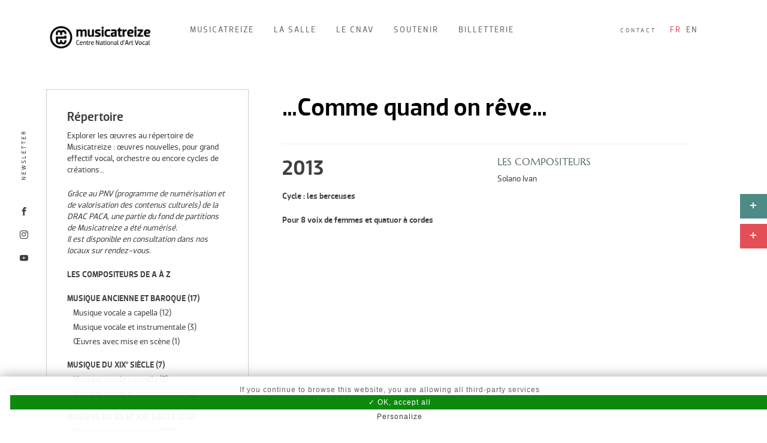

--- FILE ---
content_type: text/html; charset=UTF-8
request_url: https://www.musicatreize.org/comme-quand-on-reve/
body_size: 14523
content:
<!doctype html>
<html lang="fr-FR">
<head>
	<meta charset="UTF-8">
	<meta name="viewport" content="width=device-width, initial-scale=1">
	<link rel="profile" href="https://gmpg.org/xfn/11">
	<link href="https://www.musicatreize.org/wp-content/themes/musicatreize/css/bootstrap.min.css" rel="stylesheet">
	<meta name='robots' content='index, follow, max-image-preview:large, max-snippet:-1, max-video-preview:-1' />
<link rel="alternate" hreflang="fr" href="https://www.musicatreize.org/comme-quand-on-reve/" />
<link rel="alternate" hreflang="en" href="https://www.musicatreize.org/comme-quand-on-reve/?lang=en" />
<link rel="alternate" hreflang="x-default" href="https://www.musicatreize.org/comme-quand-on-reve/" />

	<!-- This site is optimized with the Yoast SEO plugin v21.8.1 - https://yoast.com/wordpress/plugins/seo/ -->
	<title>...Comme quand on rêve... - Musicatreize</title>
	<link rel="canonical" href="https://www.musicatreize.org/comme-quand-on-reve/" />
	<meta property="og:locale" content="fr_FR" />
	<meta property="og:type" content="article" />
	<meta property="og:title" content="...Comme quand on rêve... - Musicatreize" />
	<meta property="og:url" content="https://www.musicatreize.org/comme-quand-on-reve/" />
	<meta property="og:site_name" content="Musicatreize" />
	<meta property="article:published_time" content="2019-06-14T08:55:52+00:00" />
	<meta name="author" content="m13webmaster" />
	<meta name="twitter:card" content="summary_large_image" />
	<meta name="twitter:label1" content="Écrit par" />
	<meta name="twitter:data1" content="m13webmaster" />
	<script type="application/ld+json" class="yoast-schema-graph">{"@context":"https://schema.org","@graph":[{"@type":"Article","@id":"https://www.musicatreize.org/comme-quand-on-reve/#article","isPartOf":{"@id":"https://www.musicatreize.org/comme-quand-on-reve/"},"author":{"name":"m13webmaster","@id":"https://www.musicatreize.org/#/schema/person/a4bed30802fea6288d25c18e15fb10e8"},"headline":"&#8230;Comme quand on rêve&#8230;","datePublished":"2019-06-14T08:55:52+00:00","dateModified":"2019-06-14T08:55:52+00:00","mainEntityOfPage":{"@id":"https://www.musicatreize.org/comme-quand-on-reve/"},"wordCount":29,"publisher":{"@id":"https://www.musicatreize.org/#organization"},"keywords":["Solano"],"articleSection":["Musique du XX et XXI° siècle","Musique vocale et instrumentale","Petit effectif instrumental et de 1 à 16 voix"],"inLanguage":"fr-FR"},{"@type":"WebPage","@id":"https://www.musicatreize.org/comme-quand-on-reve/","url":"https://www.musicatreize.org/comme-quand-on-reve/","name":"...Comme quand on rêve... - Musicatreize","isPartOf":{"@id":"https://www.musicatreize.org/#website"},"datePublished":"2019-06-14T08:55:52+00:00","dateModified":"2019-06-14T08:55:52+00:00","breadcrumb":{"@id":"https://www.musicatreize.org/comme-quand-on-reve/#breadcrumb"},"inLanguage":"fr-FR","potentialAction":[{"@type":"ReadAction","target":["https://www.musicatreize.org/comme-quand-on-reve/"]}]},{"@type":"BreadcrumbList","@id":"https://www.musicatreize.org/comme-quand-on-reve/#breadcrumb","itemListElement":[{"@type":"ListItem","position":1,"name":"Accueil","item":"https://www.musicatreize.org/"},{"@type":"ListItem","position":2,"name":"Les compositeurs","item":"https://www.musicatreize.org/compositeurs/"},{"@type":"ListItem","position":3,"name":"&#8230;Comme quand on rêve&#8230;"}]},{"@type":"WebSite","@id":"https://www.musicatreize.org/#website","url":"https://www.musicatreize.org/","name":"Musicatreize","description":"Ensemble vocal dirigé par Roland Hayrabedian","publisher":{"@id":"https://www.musicatreize.org/#organization"},"potentialAction":[{"@type":"SearchAction","target":{"@type":"EntryPoint","urlTemplate":"https://www.musicatreize.org/?s={search_term_string}"},"query-input":"required name=search_term_string"}],"inLanguage":"fr-FR"},{"@type":"Organization","@id":"https://www.musicatreize.org/#organization","name":"Musicatreize","url":"https://www.musicatreize.org/","logo":{"@type":"ImageObject","inLanguage":"fr-FR","@id":"https://www.musicatreize.org/#/schema/logo/image/","url":"https://www.musicatreize.org/wp-content/uploads/2023/02/MA13.png","contentUrl":"https://www.musicatreize.org/wp-content/uploads/2023/02/MA13.png","width":8192,"height":2051,"caption":"Musicatreize"},"image":{"@id":"https://www.musicatreize.org/#/schema/logo/image/"}},{"@type":"Person","@id":"https://www.musicatreize.org/#/schema/person/a4bed30802fea6288d25c18e15fb10e8","name":"m13webmaster","image":{"@type":"ImageObject","inLanguage":"fr-FR","@id":"https://www.musicatreize.org/#/schema/person/image/","url":"https://secure.gravatar.com/avatar/6254b82e5c6be6b33ab6eee37e6b7acc?s=96&d=mm&r=g","contentUrl":"https://secure.gravatar.com/avatar/6254b82e5c6be6b33ab6eee37e6b7acc?s=96&d=mm&r=g","caption":"m13webmaster"}}]}</script>
	<!-- / Yoast SEO plugin. -->


<link rel="alternate" type="application/rss+xml" title="Musicatreize &raquo; Flux" href="https://www.musicatreize.org/feed/" />
<link rel="alternate" type="application/rss+xml" title="Musicatreize &raquo; Flux des commentaires" href="https://www.musicatreize.org/comments/feed/" />
<script type="text/javascript">
window._wpemojiSettings = {"baseUrl":"https:\/\/s.w.org\/images\/core\/emoji\/14.0.0\/72x72\/","ext":".png","svgUrl":"https:\/\/s.w.org\/images\/core\/emoji\/14.0.0\/svg\/","svgExt":".svg","source":{"concatemoji":"https:\/\/www.musicatreize.org\/wp-includes\/js\/wp-emoji-release.min.js?ver=6.2.8"}};
/*! This file is auto-generated */
!function(e,a,t){var n,r,o,i=a.createElement("canvas"),p=i.getContext&&i.getContext("2d");function s(e,t){p.clearRect(0,0,i.width,i.height),p.fillText(e,0,0);e=i.toDataURL();return p.clearRect(0,0,i.width,i.height),p.fillText(t,0,0),e===i.toDataURL()}function c(e){var t=a.createElement("script");t.src=e,t.defer=t.type="text/javascript",a.getElementsByTagName("head")[0].appendChild(t)}for(o=Array("flag","emoji"),t.supports={everything:!0,everythingExceptFlag:!0},r=0;r<o.length;r++)t.supports[o[r]]=function(e){if(p&&p.fillText)switch(p.textBaseline="top",p.font="600 32px Arial",e){case"flag":return s("\ud83c\udff3\ufe0f\u200d\u26a7\ufe0f","\ud83c\udff3\ufe0f\u200b\u26a7\ufe0f")?!1:!s("\ud83c\uddfa\ud83c\uddf3","\ud83c\uddfa\u200b\ud83c\uddf3")&&!s("\ud83c\udff4\udb40\udc67\udb40\udc62\udb40\udc65\udb40\udc6e\udb40\udc67\udb40\udc7f","\ud83c\udff4\u200b\udb40\udc67\u200b\udb40\udc62\u200b\udb40\udc65\u200b\udb40\udc6e\u200b\udb40\udc67\u200b\udb40\udc7f");case"emoji":return!s("\ud83e\udef1\ud83c\udffb\u200d\ud83e\udef2\ud83c\udfff","\ud83e\udef1\ud83c\udffb\u200b\ud83e\udef2\ud83c\udfff")}return!1}(o[r]),t.supports.everything=t.supports.everything&&t.supports[o[r]],"flag"!==o[r]&&(t.supports.everythingExceptFlag=t.supports.everythingExceptFlag&&t.supports[o[r]]);t.supports.everythingExceptFlag=t.supports.everythingExceptFlag&&!t.supports.flag,t.DOMReady=!1,t.readyCallback=function(){t.DOMReady=!0},t.supports.everything||(n=function(){t.readyCallback()},a.addEventListener?(a.addEventListener("DOMContentLoaded",n,!1),e.addEventListener("load",n,!1)):(e.attachEvent("onload",n),a.attachEvent("onreadystatechange",function(){"complete"===a.readyState&&t.readyCallback()})),(e=t.source||{}).concatemoji?c(e.concatemoji):e.wpemoji&&e.twemoji&&(c(e.twemoji),c(e.wpemoji)))}(window,document,window._wpemojiSettings);
</script>
<style type="text/css">
img.wp-smiley,
img.emoji {
	display: inline !important;
	border: none !important;
	box-shadow: none !important;
	height: 1em !important;
	width: 1em !important;
	margin: 0 0.07em !important;
	vertical-align: -0.1em !important;
	background: none !important;
	padding: 0 !important;
}
</style>
	<link rel='stylesheet' id='wp-block-library-css' href='https://www.musicatreize.org/wp-includes/css/dist/block-library/style.min.css?ver=6.2.8' type='text/css' media='all' />
<link rel='stylesheet' id='classic-theme-styles-css' href='https://www.musicatreize.org/wp-includes/css/classic-themes.min.css?ver=6.2.8' type='text/css' media='all' />
<style id='global-styles-inline-css' type='text/css'>
body{--wp--preset--color--black: #000000;--wp--preset--color--cyan-bluish-gray: #abb8c3;--wp--preset--color--white: #ffffff;--wp--preset--color--pale-pink: #f78da7;--wp--preset--color--vivid-red: #cf2e2e;--wp--preset--color--luminous-vivid-orange: #ff6900;--wp--preset--color--luminous-vivid-amber: #fcb900;--wp--preset--color--light-green-cyan: #7bdcb5;--wp--preset--color--vivid-green-cyan: #00d084;--wp--preset--color--pale-cyan-blue: #8ed1fc;--wp--preset--color--vivid-cyan-blue: #0693e3;--wp--preset--color--vivid-purple: #9b51e0;--wp--preset--gradient--vivid-cyan-blue-to-vivid-purple: linear-gradient(135deg,rgba(6,147,227,1) 0%,rgb(155,81,224) 100%);--wp--preset--gradient--light-green-cyan-to-vivid-green-cyan: linear-gradient(135deg,rgb(122,220,180) 0%,rgb(0,208,130) 100%);--wp--preset--gradient--luminous-vivid-amber-to-luminous-vivid-orange: linear-gradient(135deg,rgba(252,185,0,1) 0%,rgba(255,105,0,1) 100%);--wp--preset--gradient--luminous-vivid-orange-to-vivid-red: linear-gradient(135deg,rgba(255,105,0,1) 0%,rgb(207,46,46) 100%);--wp--preset--gradient--very-light-gray-to-cyan-bluish-gray: linear-gradient(135deg,rgb(238,238,238) 0%,rgb(169,184,195) 100%);--wp--preset--gradient--cool-to-warm-spectrum: linear-gradient(135deg,rgb(74,234,220) 0%,rgb(151,120,209) 20%,rgb(207,42,186) 40%,rgb(238,44,130) 60%,rgb(251,105,98) 80%,rgb(254,248,76) 100%);--wp--preset--gradient--blush-light-purple: linear-gradient(135deg,rgb(255,206,236) 0%,rgb(152,150,240) 100%);--wp--preset--gradient--blush-bordeaux: linear-gradient(135deg,rgb(254,205,165) 0%,rgb(254,45,45) 50%,rgb(107,0,62) 100%);--wp--preset--gradient--luminous-dusk: linear-gradient(135deg,rgb(255,203,112) 0%,rgb(199,81,192) 50%,rgb(65,88,208) 100%);--wp--preset--gradient--pale-ocean: linear-gradient(135deg,rgb(255,245,203) 0%,rgb(182,227,212) 50%,rgb(51,167,181) 100%);--wp--preset--gradient--electric-grass: linear-gradient(135deg,rgb(202,248,128) 0%,rgb(113,206,126) 100%);--wp--preset--gradient--midnight: linear-gradient(135deg,rgb(2,3,129) 0%,rgb(40,116,252) 100%);--wp--preset--duotone--dark-grayscale: url('#wp-duotone-dark-grayscale');--wp--preset--duotone--grayscale: url('#wp-duotone-grayscale');--wp--preset--duotone--purple-yellow: url('#wp-duotone-purple-yellow');--wp--preset--duotone--blue-red: url('#wp-duotone-blue-red');--wp--preset--duotone--midnight: url('#wp-duotone-midnight');--wp--preset--duotone--magenta-yellow: url('#wp-duotone-magenta-yellow');--wp--preset--duotone--purple-green: url('#wp-duotone-purple-green');--wp--preset--duotone--blue-orange: url('#wp-duotone-blue-orange');--wp--preset--font-size--small: 13px;--wp--preset--font-size--medium: 20px;--wp--preset--font-size--large: 36px;--wp--preset--font-size--x-large: 42px;--wp--preset--spacing--20: 0.44rem;--wp--preset--spacing--30: 0.67rem;--wp--preset--spacing--40: 1rem;--wp--preset--spacing--50: 1.5rem;--wp--preset--spacing--60: 2.25rem;--wp--preset--spacing--70: 3.38rem;--wp--preset--spacing--80: 5.06rem;--wp--preset--shadow--natural: 6px 6px 9px rgba(0, 0, 0, 0.2);--wp--preset--shadow--deep: 12px 12px 50px rgba(0, 0, 0, 0.4);--wp--preset--shadow--sharp: 6px 6px 0px rgba(0, 0, 0, 0.2);--wp--preset--shadow--outlined: 6px 6px 0px -3px rgba(255, 255, 255, 1), 6px 6px rgba(0, 0, 0, 1);--wp--preset--shadow--crisp: 6px 6px 0px rgba(0, 0, 0, 1);}:where(.is-layout-flex){gap: 0.5em;}body .is-layout-flow > .alignleft{float: left;margin-inline-start: 0;margin-inline-end: 2em;}body .is-layout-flow > .alignright{float: right;margin-inline-start: 2em;margin-inline-end: 0;}body .is-layout-flow > .aligncenter{margin-left: auto !important;margin-right: auto !important;}body .is-layout-constrained > .alignleft{float: left;margin-inline-start: 0;margin-inline-end: 2em;}body .is-layout-constrained > .alignright{float: right;margin-inline-start: 2em;margin-inline-end: 0;}body .is-layout-constrained > .aligncenter{margin-left: auto !important;margin-right: auto !important;}body .is-layout-constrained > :where(:not(.alignleft):not(.alignright):not(.alignfull)){max-width: var(--wp--style--global--content-size);margin-left: auto !important;margin-right: auto !important;}body .is-layout-constrained > .alignwide{max-width: var(--wp--style--global--wide-size);}body .is-layout-flex{display: flex;}body .is-layout-flex{flex-wrap: wrap;align-items: center;}body .is-layout-flex > *{margin: 0;}:where(.wp-block-columns.is-layout-flex){gap: 2em;}.has-black-color{color: var(--wp--preset--color--black) !important;}.has-cyan-bluish-gray-color{color: var(--wp--preset--color--cyan-bluish-gray) !important;}.has-white-color{color: var(--wp--preset--color--white) !important;}.has-pale-pink-color{color: var(--wp--preset--color--pale-pink) !important;}.has-vivid-red-color{color: var(--wp--preset--color--vivid-red) !important;}.has-luminous-vivid-orange-color{color: var(--wp--preset--color--luminous-vivid-orange) !important;}.has-luminous-vivid-amber-color{color: var(--wp--preset--color--luminous-vivid-amber) !important;}.has-light-green-cyan-color{color: var(--wp--preset--color--light-green-cyan) !important;}.has-vivid-green-cyan-color{color: var(--wp--preset--color--vivid-green-cyan) !important;}.has-pale-cyan-blue-color{color: var(--wp--preset--color--pale-cyan-blue) !important;}.has-vivid-cyan-blue-color{color: var(--wp--preset--color--vivid-cyan-blue) !important;}.has-vivid-purple-color{color: var(--wp--preset--color--vivid-purple) !important;}.has-black-background-color{background-color: var(--wp--preset--color--black) !important;}.has-cyan-bluish-gray-background-color{background-color: var(--wp--preset--color--cyan-bluish-gray) !important;}.has-white-background-color{background-color: var(--wp--preset--color--white) !important;}.has-pale-pink-background-color{background-color: var(--wp--preset--color--pale-pink) !important;}.has-vivid-red-background-color{background-color: var(--wp--preset--color--vivid-red) !important;}.has-luminous-vivid-orange-background-color{background-color: var(--wp--preset--color--luminous-vivid-orange) !important;}.has-luminous-vivid-amber-background-color{background-color: var(--wp--preset--color--luminous-vivid-amber) !important;}.has-light-green-cyan-background-color{background-color: var(--wp--preset--color--light-green-cyan) !important;}.has-vivid-green-cyan-background-color{background-color: var(--wp--preset--color--vivid-green-cyan) !important;}.has-pale-cyan-blue-background-color{background-color: var(--wp--preset--color--pale-cyan-blue) !important;}.has-vivid-cyan-blue-background-color{background-color: var(--wp--preset--color--vivid-cyan-blue) !important;}.has-vivid-purple-background-color{background-color: var(--wp--preset--color--vivid-purple) !important;}.has-black-border-color{border-color: var(--wp--preset--color--black) !important;}.has-cyan-bluish-gray-border-color{border-color: var(--wp--preset--color--cyan-bluish-gray) !important;}.has-white-border-color{border-color: var(--wp--preset--color--white) !important;}.has-pale-pink-border-color{border-color: var(--wp--preset--color--pale-pink) !important;}.has-vivid-red-border-color{border-color: var(--wp--preset--color--vivid-red) !important;}.has-luminous-vivid-orange-border-color{border-color: var(--wp--preset--color--luminous-vivid-orange) !important;}.has-luminous-vivid-amber-border-color{border-color: var(--wp--preset--color--luminous-vivid-amber) !important;}.has-light-green-cyan-border-color{border-color: var(--wp--preset--color--light-green-cyan) !important;}.has-vivid-green-cyan-border-color{border-color: var(--wp--preset--color--vivid-green-cyan) !important;}.has-pale-cyan-blue-border-color{border-color: var(--wp--preset--color--pale-cyan-blue) !important;}.has-vivid-cyan-blue-border-color{border-color: var(--wp--preset--color--vivid-cyan-blue) !important;}.has-vivid-purple-border-color{border-color: var(--wp--preset--color--vivid-purple) !important;}.has-vivid-cyan-blue-to-vivid-purple-gradient-background{background: var(--wp--preset--gradient--vivid-cyan-blue-to-vivid-purple) !important;}.has-light-green-cyan-to-vivid-green-cyan-gradient-background{background: var(--wp--preset--gradient--light-green-cyan-to-vivid-green-cyan) !important;}.has-luminous-vivid-amber-to-luminous-vivid-orange-gradient-background{background: var(--wp--preset--gradient--luminous-vivid-amber-to-luminous-vivid-orange) !important;}.has-luminous-vivid-orange-to-vivid-red-gradient-background{background: var(--wp--preset--gradient--luminous-vivid-orange-to-vivid-red) !important;}.has-very-light-gray-to-cyan-bluish-gray-gradient-background{background: var(--wp--preset--gradient--very-light-gray-to-cyan-bluish-gray) !important;}.has-cool-to-warm-spectrum-gradient-background{background: var(--wp--preset--gradient--cool-to-warm-spectrum) !important;}.has-blush-light-purple-gradient-background{background: var(--wp--preset--gradient--blush-light-purple) !important;}.has-blush-bordeaux-gradient-background{background: var(--wp--preset--gradient--blush-bordeaux) !important;}.has-luminous-dusk-gradient-background{background: var(--wp--preset--gradient--luminous-dusk) !important;}.has-pale-ocean-gradient-background{background: var(--wp--preset--gradient--pale-ocean) !important;}.has-electric-grass-gradient-background{background: var(--wp--preset--gradient--electric-grass) !important;}.has-midnight-gradient-background{background: var(--wp--preset--gradient--midnight) !important;}.has-small-font-size{font-size: var(--wp--preset--font-size--small) !important;}.has-medium-font-size{font-size: var(--wp--preset--font-size--medium) !important;}.has-large-font-size{font-size: var(--wp--preset--font-size--large) !important;}.has-x-large-font-size{font-size: var(--wp--preset--font-size--x-large) !important;}
.wp-block-navigation a:where(:not(.wp-element-button)){color: inherit;}
:where(.wp-block-columns.is-layout-flex){gap: 2em;}
.wp-block-pullquote{font-size: 1.5em;line-height: 1.6;}
</style>
<link rel='stylesheet' id='wpml-blocks-css' href='https://www.musicatreize.org/wp-content/plugins/sitepress-multilingual-cms/dist/css/blocks/styles.css?ver=4.6.9' type='text/css' media='all' />
<link rel='stylesheet' id='contact-form-7-css' href='https://www.musicatreize.org/wp-content/plugins/contact-form-7/includes/css/styles.css?ver=5.8.7' type='text/css' media='all' />
<link rel='stylesheet' id='fvp-frontend-css' href='https://www.musicatreize.org/wp-content/plugins/featured-video-plus/styles/frontend.css?ver=2.3.3' type='text/css' media='all' />
<link rel='stylesheet' id='wpml-menu-item-0-css' href='https://www.musicatreize.org/wp-content/plugins/sitepress-multilingual-cms/templates/language-switchers/menu-item/style.min.css?ver=1' type='text/css' media='all' />
<style id='wpml-menu-item-0-inline-css' type='text/css'>
.wpml-ls-slot-3:hover, .wpml-ls-slot-3:hover a, .wpml-ls-slot-3 a:hover{color:#e24f56;}.wpml-ls-slot-3.wpml-ls-current-language, .wpml-ls-slot-3.wpml-ls-current-language a, .wpml-ls-slot-3.wpml-ls-current-language a:visited{color:#e24f56;}
</style>
<link rel='stylesheet' id='musicatreize-style-css' href='https://www.musicatreize.org/wp-content/themes/musicatreize/style.css?ver=6.2.8' type='text/css' media='all' />
<link rel='stylesheet' id='js_composer_front-css' href='//www.musicatreize.org/wp-content/uploads/js_composer/js_composer_front_custom.css?ver=6.10.0' type='text/css' media='all' />
<link rel='stylesheet' id='dashicons-css' href='https://www.musicatreize.org/wp-includes/css/dashicons.min.css?ver=6.2.8' type='text/css' media='all' />
<link rel='stylesheet' id='acf-global-css' href='https://www.musicatreize.org/wp-content/plugins/advanced-custom-fields-pro/assets/build/css/acf-global.css?ver=6.0.7' type='text/css' media='all' />
<link rel='stylesheet' id='acf-input-css' href='https://www.musicatreize.org/wp-content/plugins/advanced-custom-fields-pro/assets/build/css/acf-input.css?ver=6.0.7' type='text/css' media='all' />
<link rel='stylesheet' id='acf-pro-input-css' href='https://www.musicatreize.org/wp-content/plugins/advanced-custom-fields-pro/assets/build/css/pro/acf-pro-input.css?ver=6.0.7' type='text/css' media='all' />
<link rel='stylesheet' id='select2-css' href='https://www.musicatreize.org/wp-content/plugins/advanced-custom-fields-pro/assets/inc/select2/4/select2.min.css?ver=4.0.13' type='text/css' media='all' />
<link rel='stylesheet' id='acf-datepicker-css' href='https://www.musicatreize.org/wp-content/plugins/advanced-custom-fields-pro/assets/inc/datepicker/jquery-ui.min.css?ver=1.11.4' type='text/css' media='all' />
<link rel='stylesheet' id='acf-timepicker-css' href='https://www.musicatreize.org/wp-content/plugins/advanced-custom-fields-pro/assets/inc/timepicker/jquery-ui-timepicker-addon.min.css?ver=1.6.1' type='text/css' media='all' />
<link rel='stylesheet' id='wp-color-picker-css' href='https://www.musicatreize.org/wp-admin/css/color-picker.min.css?ver=6.2.8' type='text/css' media='all' />
<link rel='stylesheet' id='bsf-Defaults-css' href='https://www.musicatreize.org/wp-content/uploads/smile_fonts/Defaults/Defaults.css?ver=3.19.11' type='text/css' media='all' />
<script type='text/javascript' src='https://www.musicatreize.org/wp-includes/js/jquery/jquery.min.js?ver=3.6.4' id='jquery-core-js'></script>
<script type='text/javascript' src='https://www.musicatreize.org/wp-includes/js/jquery/jquery-migrate.min.js?ver=3.4.0' id='jquery-migrate-js'></script>
<script type='text/javascript' src='https://www.musicatreize.org/wp-content/plugins/featured-video-plus/js/jquery.fitvids.min.js?ver=master-2015-08' id='jquery.fitvids-js'></script>
<script type='text/javascript' id='fvp-frontend-js-extra'>
/* <![CDATA[ */
var fvpdata = {"ajaxurl":"https:\/\/www.musicatreize.org\/wp-admin\/admin-ajax.php","nonce":"2cdb73e2da","fitvids":"1","dynamic":"","overlay":"","opacity":"0.75","color":"b","width":"640"};
/* ]]> */
</script>
<script type='text/javascript' src='https://www.musicatreize.org/wp-content/plugins/featured-video-plus/js/frontend.min.js?ver=2.3.3' id='fvp-frontend-js'></script>
<script type='text/javascript' src='https://www.musicatreize.org/wp-includes/js/jquery/ui/core.min.js?ver=1.13.2' id='jquery-ui-core-js'></script>
<script type='text/javascript' src='https://www.musicatreize.org/wp-includes/js/jquery/ui/mouse.min.js?ver=1.13.2' id='jquery-ui-mouse-js'></script>
<script type='text/javascript' src='https://www.musicatreize.org/wp-includes/js/jquery/ui/sortable.min.js?ver=1.13.2' id='jquery-ui-sortable-js'></script>
<script type='text/javascript' src='https://www.musicatreize.org/wp-includes/js/jquery/ui/resizable.min.js?ver=1.13.2' id='jquery-ui-resizable-js'></script>
<script type='text/javascript' id='acf-js-extra'>
/* <![CDATA[ */
var acfL10n = {"Are you sure?":"Confirmez-vous\u00a0?","Yes":"Oui","No":"Non","Remove":"Retirer","Cancel":"Annuler","The changes you made will be lost if you navigate away from this page":"Les modifications que vous avez effectu\u00e9es seront perdues si vous quittez cette page","Validation successful":"validation r\u00e9ussie","Validation failed":"\u00c9chec de la validation","1 field requires attention":"Un champ n\u00e9cessite votre attention","%d fields require attention":"%d champs n\u00e9cessitent votre attention","Edit field group":"Modifier le groupe de champs","Select Image":"S\u00e9lectionner une image","Edit Image":"Modifier l\u2019image","Update Image":"Mettre \u00e0 jour l\u2019image","All images":"Toutes les images","Select File":"S\u00e9lectionner un fichier","Edit File":"Modifier le fichier","Update File":"Mettre \u00e0 jour le fichier","Maximum values reached ( {max} values )":"Valeurs maximum atteintes ({max} valeurs)","Loading":"Chargement","No matches found":"Aucune correspondance trouv\u00e9e","Sorry, this browser does not support geolocation":"D\u00e9sol\u00e9, ce navigateur ne prend pas en charge la g\u00e9olocalisation","Minimum rows reached ({min} rows)":"Nombre minimal d\u2019\u00e9l\u00e9ments atteint ({min} \u00e9l\u00e9ments)","Maximum rows reached ({max} rows)":"Nombre maximal d\u2019\u00e9l\u00e9ments atteint ({max} \u00e9l\u00e9ments)","Error loading page":"Erreur de chargement de la page","layout":"disposition","layouts":"dispositions","Fields":"Champs","This field requires at least {min} {label} {identifier}":"Ce champ requiert au moins {min} {label} {identifier}","This field has a limit of {max} {label} {identifier}":"Ce champ a une limite de {max} {label} {identifier}","{available} {label} {identifier} available (max {max})":"{available} {label} {identifier} disponible (max {max})","Flexible Content requires at least 1 layout":"Le contenu flexible n\u00e9cessite au moins une disposition","Add Image to Gallery":"Ajouter l\u2019image \u00e0 la galerie","Maximum selection reached":"Nombre de s\u00e9lections maximales atteint","Select.verb":"S\u00e9lectionner","Edit.verb":"Modifier","Update.verb":"Mettre \u00e0 jour","Uploaded to this post":"T\u00e9l\u00e9vers\u00e9 sur cette publication","Expand Details":"D\u00e9plier les d\u00e9tails","Collapse Details":"Replier les d\u00e9tails","Restricted":"Limit\u00e9"};
/* ]]> */
</script>
<script type='text/javascript' src='https://www.musicatreize.org/wp-content/plugins/advanced-custom-fields-pro/assets/build/js/acf.min.js?ver=6.0.7' id='acf-js'></script>
<script type='text/javascript' src='https://www.musicatreize.org/wp-content/plugins/advanced-custom-fields-pro/assets/build/js/acf-input.min.js?ver=6.0.7' id='acf-input-js'></script>
<script type='text/javascript' src='https://www.musicatreize.org/wp-content/plugins/advanced-custom-fields-pro/assets/build/js/pro/acf-pro-input.min.js?ver=6.0.7' id='acf-pro-input-js'></script>
<script type='text/javascript' src='https://www.musicatreize.org/wp-content/plugins/advanced-custom-fields-pro/assets/inc/select2/4/select2.full.min.js?ver=4.0.13' id='select2-js'></script>
<script type='text/javascript' src='https://www.musicatreize.org/wp-includes/js/jquery/ui/datepicker.min.js?ver=1.13.2' id='jquery-ui-datepicker-js'></script>
<script type='text/javascript' id='jquery-ui-datepicker-js-after'>
jQuery(function(jQuery){jQuery.datepicker.setDefaults({"closeText":"Fermer","currentText":"Aujourd\u2019hui","monthNames":["janvier","f\u00e9vrier","mars","avril","mai","juin","juillet","ao\u00fbt","septembre","octobre","novembre","d\u00e9cembre"],"monthNamesShort":["Jan","F\u00e9v","Mar","Avr","Mai","Juin","Juil","Ao\u00fbt","Sep","Oct","Nov","D\u00e9c"],"nextText":"Suivant","prevText":"Pr\u00e9c\u00e9dent","dayNames":["dimanche","lundi","mardi","mercredi","jeudi","vendredi","samedi"],"dayNamesShort":["dim","lun","mar","mer","jeu","ven","sam"],"dayNamesMin":["D","L","M","M","J","V","S"],"dateFormat":"d MM yy","firstDay":1,"isRTL":false});});
</script>
<script type='text/javascript' src='https://www.musicatreize.org/wp-content/plugins/advanced-custom-fields-pro/assets/inc/timepicker/jquery-ui-timepicker-addon.min.js?ver=1.6.1' id='acf-timepicker-js'></script>
<script type='text/javascript' src='https://www.musicatreize.org/wp-includes/js/jquery/ui/draggable.min.js?ver=1.13.2' id='jquery-ui-draggable-js'></script>
<script type='text/javascript' src='https://www.musicatreize.org/wp-includes/js/jquery/ui/slider.min.js?ver=1.13.2' id='jquery-ui-slider-js'></script>
<script type='text/javascript' src='https://www.musicatreize.org/wp-includes/js/jquery/jquery.ui.touch-punch.js?ver=0.2.2' id='jquery-touch-punch-js'></script>
<script type='text/javascript' src='https://www.musicatreize.org/wp-admin/js/iris.min.js?ver=1.0.7' id='iris-js'></script>
<script type='text/javascript' src='https://www.musicatreize.org/wp-includes/js/dist/vendor/wp-polyfill-inert.min.js?ver=3.1.2' id='wp-polyfill-inert-js'></script>
<script type='text/javascript' src='https://www.musicatreize.org/wp-includes/js/dist/vendor/regenerator-runtime.min.js?ver=0.13.11' id='regenerator-runtime-js'></script>
<script type='text/javascript' src='https://www.musicatreize.org/wp-includes/js/dist/vendor/wp-polyfill.min.js?ver=3.15.0' id='wp-polyfill-js'></script>
<script type='text/javascript' src='https://www.musicatreize.org/wp-includes/js/dist/hooks.min.js?ver=4169d3cf8e8d95a3d6d5' id='wp-hooks-js'></script>
<script type='text/javascript' src='https://www.musicatreize.org/wp-includes/js/dist/i18n.min.js?ver=9e794f35a71bb98672ae' id='wp-i18n-js'></script>
<script type='text/javascript' id='wp-i18n-js-after'>
wp.i18n.setLocaleData( { 'text direction\u0004ltr': [ 'ltr' ] } );
wp.i18n.setLocaleData( { 'text direction\u0004ltr': [ 'ltr' ] } );
</script>
<script type='text/javascript' id='wp-color-picker-js-translations'>
( function( domain, translations ) {
	var localeData = translations.locale_data[ domain ] || translations.locale_data.messages;
	localeData[""].domain = domain;
	wp.i18n.setLocaleData( localeData, domain );
} )( "default", {"translation-revision-date":"2024-01-31 09:29:25+0000","generator":"GlotPress\/4.0.1","domain":"messages","locale_data":{"messages":{"":{"domain":"messages","plural-forms":"nplurals=2; plural=n > 1;","lang":"fr"},"Clear color":["Effacer la couleur"],"Select default color":["S\u00e9lectionner la couleur par d\u00e9faut"],"Select Color":["S\u00e9lectionner une couleur"],"Color value":["Valeur de couleur"],"Clear":["Effacer"],"Default":["Valeur par d\u00e9faut"]}},"comment":{"reference":"wp-admin\/js\/color-picker.js"}} );
</script>
<script type='text/javascript' src='https://www.musicatreize.org/wp-admin/js/color-picker.min.js?ver=6.2.8' id='wp-color-picker-js'></script>
<script type='text/javascript' src='https://www.musicatreize.org/wp-content/plugins/advanced-custom-fields-pro/assets/inc/color-picker-alpha/wp-color-picker-alpha.js?ver=3.0.0' id='acf-color-picker-alpha-js'></script>
<link rel="https://api.w.org/" href="https://www.musicatreize.org/wp-json/" /><link rel="alternate" type="application/json" href="https://www.musicatreize.org/wp-json/wp/v2/posts/1198" /><link rel="EditURI" type="application/rsd+xml" title="RSD" href="https://www.musicatreize.org/xmlrpc.php?rsd" />
<link rel="wlwmanifest" type="application/wlwmanifest+xml" href="https://www.musicatreize.org/wp-includes/wlwmanifest.xml" />
<meta name="generator" content="WordPress 6.2.8" />
<link rel='shortlink' href='https://www.musicatreize.org/?p=1198' />
<link rel="alternate" type="application/json+oembed" href="https://www.musicatreize.org/wp-json/oembed/1.0/embed?url=https%3A%2F%2Fwww.musicatreize.org%2Fcomme-quand-on-reve%2F" />
<link rel="alternate" type="text/xml+oembed" href="https://www.musicatreize.org/wp-json/oembed/1.0/embed?url=https%3A%2F%2Fwww.musicatreize.org%2Fcomme-quand-on-reve%2F&#038;format=xml" />
<meta name="generator" content="WPML ver:4.6.9 stt:1,4;" />
<meta name="generator" content="Powered by WPBakery Page Builder - drag and drop page builder for WordPress."/>
		<style type="text/css">
					.site-title,
			.site-description {
				position: absolute;
				clip: rect(1px, 1px, 1px, 1px);
			}
				</style>
		<link rel="icon" href="https://www.musicatreize.org/wp-content/uploads/2022/12/cropped-cropped-Logo-musicatreize-02-1-32x32.jpg" sizes="32x32" />
<link rel="icon" href="https://www.musicatreize.org/wp-content/uploads/2022/12/cropped-cropped-Logo-musicatreize-02-1-192x192.jpg" sizes="192x192" />
<link rel="apple-touch-icon" href="https://www.musicatreize.org/wp-content/uploads/2022/12/cropped-cropped-Logo-musicatreize-02-1-180x180.jpg" />
<meta name="msapplication-TileImage" content="https://www.musicatreize.org/wp-content/uploads/2022/12/cropped-cropped-Logo-musicatreize-02-1-270x270.jpg" />
<noscript><style> .wpb_animate_when_almost_visible { opacity: 1; }</style></noscript>	<script type="text/javascript" src="/tarteaucitron/tarteaucitron.js"></script>

        <script type="text/javascript">
        tarteaucitron.init({
    	  "privacyUrl": "", /* Privacy policy url */

    	  "hashtag": "#tarteaucitron", /* Open the panel with this hashtag */
    	  "cookieName": "tartaucitron", /* Cookie name */
    
    	  "orientation": "bottom", /* Banner position (top - bottom) */
    	  "showAlertSmall": false, /* Show the small banner on bottom right */
    	  "cookieslist": true, /* Show the cookie list */

    	  "adblocker": false, /* Show a Warning if an adblocker is detected */
    	  "AcceptAllCta" : true, /* Show the accept all button when highPrivacy on */
    	  "highPrivacy": false, /* Disable auto consent */
    	  "handleBrowserDNTRequest": false, /* If Do Not Track == 1, disallow all */

    	  "removeCredit": true, /* Remove credit link */
    	  "moreInfoLink": true, /* Show more info link */
    	  "useExternalCss": false, /* If false, the tarteaucitron.css file will be loaded */

    	  //"cookieDomain": ".my-multisite-domaine.fr", /* Shared cookie for multisite */
                          
    	  "readmoreLink": "/cookiespolicy" /* Change the default readmore link */
        });
        </script>
</head>

<body class="post-template-default single single-post postid-1198 single-format-standard wp-custom-logo wpb-js-composer js-comp-ver-6.10.0 vc_responsive">
<div id="page" class="site">
	<a class="skip-link screen-reader-text" href="#content">Skip to content</a>

	<header id="masthead" class="site-header">
		<div id="menu-mobile">
			<div class="menu-menu-principal-container"><ul id="mobile-menu" class="menu"><li id="menu-item-1070" class="menu1 menu-item menu-item-type-post_type menu-item-object-page menu-item-has-children menu-item-1070"><a href="https://www.musicatreize.org/l-ensemble/presentation-musicatreize/">Musicatreize</a>
<ul class="sub-menu">
	<li id="menu-item-70" class="menu-item menu-item-type-post_type menu-item-object-page menu-item-70"><a href="https://www.musicatreize.org/l-ensemble/agenda/">Agenda</a></li>
	<li id="menu-item-71" class="menu-item menu-item-type-post_type menu-item-object-page menu-item-71"><a href="https://www.musicatreize.org/l-ensemble/presentation-musicatreize/">L&rsquo;Ensemble</a></li>
	<li id="menu-item-355" class="menu-item menu-item-type-post_type menu-item-object-page menu-item-355"><a href="https://www.musicatreize.org/l-ensemble/roland-hayrabedian/">Roland Hayrabedian</a></li>
	<li id="menu-item-94" class="menu-item menu-item-type-post_type menu-item-object-page current_page_parent menu-item-94"><a href="https://www.musicatreize.org/compositeurs/">Les compositeurs</a></li>
	<li id="menu-item-93" class="menu-item menu-item-type-post_type menu-item-object-page menu-item-93"><a href="https://www.musicatreize.org/ressources/discographie/">Discographie</a></li>
</ul>
</li>
<li id="menu-item-1071" class="menu2 menu-item menu-item-type-post_type menu-item-object-page menu-item-has-children menu-item-1071"><a href="https://www.musicatreize.org/la-salle/presentation-salle/">La salle</a>
<ul class="sub-menu">
	<li id="menu-item-92" class="menu-item menu-item-type-post_type menu-item-object-page menu-item-92"><a href="https://www.musicatreize.org/la-salle/presentation-salle/">Présentation</a></li>
	<li id="menu-item-90" class="menu-item menu-item-type-post_type menu-item-object-page menu-item-90"><a href="https://www.musicatreize.org/la-salle/location/">Location</a></li>
</ul>
</li>
<li id="menu-item-2100" class="menu3 menu-item menu-item-type-post_type menu-item-object-page menu-item-has-children menu-item-2100"><a href="https://www.musicatreize.org/transmissions/cnav/">Le CNAV</a>
<ul class="sub-menu">
	<li id="menu-item-3736" class="menu-item menu-item-type-post_type menu-item-object-page menu-item-3736"><a href="https://www.musicatreize.org/transmissions/cnav/">Présentation</a></li>
	<li id="menu-item-3735" class="menu-item menu-item-type-post_type menu-item-object-page menu-item-3735"><a href="https://www.musicatreize.org/transmissions/formations-stages-masterclasses/">Événements</a></li>
	<li id="menu-item-22336" class="menu-item menu-item-type-custom menu-item-object-custom menu-item-22336"><a href="https://www.musicatreize.org/choeurs/">Chœurs de la Région Sud</a></li>
	<li id="menu-item-14870" class="menu-item menu-item-type-custom menu-item-object-custom menu-item-14870"><a href="https://www.musicatreize.org/jardin/chanter-au-quotidien/">Chanter au quotidien</a></li>
	<li id="menu-item-15442" class="menu-item menu-item-type-custom menu-item-object-custom menu-item-15442"><a href="https://www.musicatreize.org/jardin/choeur-des-jeunes/">Chœur des jeunes</a></li>
	<li id="menu-item-15923" class="menu-item menu-item-type-custom menu-item-object-custom menu-item-15923"><a href="https://www.musicatreize.org/chants-libres/">Chants libres</a></li>
	<li id="menu-item-14922" class="menu-item menu-item-type-custom menu-item-object-custom menu-item-14922"><a href="https://www.musicatreize.org/la-rentree-des-choeurs/">Rentrée des chœurs</a></li>
</ul>
</li>
<li id="menu-item-21274" class="menu-item menu-item-type-post_type menu-item-object-page menu-item-21274"><a href="https://www.musicatreize.org/mecenat/">Soutenir</a></li>
<li id="menu-item-21288" class="menu-item menu-item-type-custom menu-item-object-custom menu-item-21288"><a href="https://musicatreize-billetterie.mapado.com/">Billetterie</a></li>
</ul></div>		</div>
		<div class="site-branding">
			<a href="https://www.musicatreize.org/" class="custom-logo-link" rel="home"><img width="8192" height="2051" src="https://www.musicatreize.org/wp-content/uploads/2023/02/MA13.png" class="custom-logo" alt="Musicatreize" decoding="async" srcset="https://www.musicatreize.org/wp-content/uploads/2023/02/MA13.png 8192w, https://www.musicatreize.org/wp-content/uploads/2023/02/MA13-300x75.png 300w, https://www.musicatreize.org/wp-content/uploads/2023/02/MA13-1024x256.png 1024w, https://www.musicatreize.org/wp-content/uploads/2023/02/MA13-768x192.png 768w, https://www.musicatreize.org/wp-content/uploads/2023/02/MA13-1536x385.png 1536w, https://www.musicatreize.org/wp-content/uploads/2023/02/MA13-2048x513.png 2048w" sizes="(max-width: 8192px) 100vw, 8192px" /></a>				<p class="site-title"><a href="https://www.musicatreize.org/" rel="home">Musicatreize</a></p>
								<p class="site-description">Ensemble vocal dirigé par Roland Hayrabedian</p>
					</div><!-- .site-branding -->
		<nav id="mobile-navigation" class="mobile-navigation" role="navigation">
				<button id="nav-toggle" class="menu-toggle"><span></span></button>
			</nav><!-- #site-navigation -->
		<nav id="site-navigation" class="main-navigation">
			
			<div class="menu-menu-principal-container"><ul id="primary-menu" class="menu"><li class="menu1 menu-item menu-item-type-post_type menu-item-object-page menu-item-has-children menu-item-1070"><a href="https://www.musicatreize.org/l-ensemble/presentation-musicatreize/">Musicatreize</a>
<ul class="sub-menu">
	<li class="menu-item menu-item-type-post_type menu-item-object-page menu-item-70"><a href="https://www.musicatreize.org/l-ensemble/agenda/">Agenda</a></li>
	<li class="menu-item menu-item-type-post_type menu-item-object-page menu-item-71"><a href="https://www.musicatreize.org/l-ensemble/presentation-musicatreize/">L&rsquo;Ensemble</a></li>
	<li class="menu-item menu-item-type-post_type menu-item-object-page menu-item-355"><a href="https://www.musicatreize.org/l-ensemble/roland-hayrabedian/">Roland Hayrabedian</a></li>
	<li class="menu-item menu-item-type-post_type menu-item-object-page current_page_parent menu-item-94"><a href="https://www.musicatreize.org/compositeurs/">Les compositeurs</a></li>
	<li class="menu-item menu-item-type-post_type menu-item-object-page menu-item-93"><a href="https://www.musicatreize.org/ressources/discographie/">Discographie</a></li>
</ul>
</li>
<li class="menu2 menu-item menu-item-type-post_type menu-item-object-page menu-item-has-children menu-item-1071"><a href="https://www.musicatreize.org/la-salle/presentation-salle/">La salle</a>
<ul class="sub-menu">
	<li class="menu-item menu-item-type-post_type menu-item-object-page menu-item-92"><a href="https://www.musicatreize.org/la-salle/presentation-salle/">Présentation</a></li>
	<li class="menu-item menu-item-type-post_type menu-item-object-page menu-item-90"><a href="https://www.musicatreize.org/la-salle/location/">Location</a></li>
</ul>
</li>
<li class="menu3 menu-item menu-item-type-post_type menu-item-object-page menu-item-has-children menu-item-2100"><a href="https://www.musicatreize.org/transmissions/cnav/">Le CNAV</a>
<ul class="sub-menu">
	<li class="menu-item menu-item-type-post_type menu-item-object-page menu-item-3736"><a href="https://www.musicatreize.org/transmissions/cnav/">Présentation</a></li>
	<li class="menu-item menu-item-type-post_type menu-item-object-page menu-item-3735"><a href="https://www.musicatreize.org/transmissions/formations-stages-masterclasses/">Événements</a></li>
	<li class="menu-item menu-item-type-custom menu-item-object-custom menu-item-22336"><a href="https://www.musicatreize.org/choeurs/">Chœurs de la Région Sud</a></li>
	<li class="menu-item menu-item-type-custom menu-item-object-custom menu-item-14870"><a href="https://www.musicatreize.org/jardin/chanter-au-quotidien/">Chanter au quotidien</a></li>
	<li class="menu-item menu-item-type-custom menu-item-object-custom menu-item-15442"><a href="https://www.musicatreize.org/jardin/choeur-des-jeunes/">Chœur des jeunes</a></li>
	<li class="menu-item menu-item-type-custom menu-item-object-custom menu-item-15923"><a href="https://www.musicatreize.org/chants-libres/">Chants libres</a></li>
	<li class="menu-item menu-item-type-custom menu-item-object-custom menu-item-14922"><a href="https://www.musicatreize.org/la-rentree-des-choeurs/">Rentrée des chœurs</a></li>
</ul>
</li>
<li class="menu-item menu-item-type-post_type menu-item-object-page menu-item-21274"><a href="https://www.musicatreize.org/mecenat/">Soutenir</a></li>
<li class="menu-item menu-item-type-custom menu-item-object-custom menu-item-21288"><a href="https://musicatreize-billetterie.mapado.com/">Billetterie</a></li>
</ul></div>		</nav><!-- #site-navigation -->
		<nav id="top-navigation" class="main-navigation">
			<div class="menu-menu-secondaire-container"><ul id="secondary-menu" class="menu"><li id="menu-item-32" class="txt-xsmall letter-spacing-3 hoverlink menu-item menu-item-type-post_type menu-item-object-page menu-item-32"><a href="https://www.musicatreize.org/contact/">Contact</a></li>
<li id="menu-item-wpml-ls-3-fr" class="menu-item wpml-ls-slot-3 wpml-ls-item wpml-ls-item-fr wpml-ls-current-language wpml-ls-menu-item wpml-ls-first-item menu-item-type-wpml_ls_menu_item menu-item-object-wpml_ls_menu_item menu-item-wpml-ls-3-fr"><a title="FR" href="https://www.musicatreize.org/comme-quand-on-reve/"><span class="wpml-ls-display">FR</span></a></li>
<li id="menu-item-wpml-ls-3-en" class="menu-item wpml-ls-slot-3 wpml-ls-item wpml-ls-item-en wpml-ls-menu-item wpml-ls-last-item menu-item-type-wpml_ls_menu_item menu-item-object-wpml_ls_menu_item menu-item-wpml-ls-3-en"><a title="EN" href="https://www.musicatreize.org/comme-quand-on-reve/?lang=en"><span class="wpml-ls-display">EN</span></a></li>
</ul></div>		</nav><!-- #top-navigation -->
	</header><!-- #masthead -->
	<div id="bloc-links-navigation">
		<nav id="links-navigation" class="">
			<div class="menu-links-menu-container"><ul id="links-menu" class="menu"><li id="menu-item-42" class="txt-xsmall txt-uppercase letter-spacing-3 txt-vertical hoverlink menu-item menu-item-type-post_type menu-item-object-page menu-item-42"><a href="https://www.musicatreize.org/newsletter/">Newsletter</a></li>
</ul></div>		</nav><!-- #links-navigation -->
		<ul class="social-links">
                        
            <li class="social-facebook">
              
                  <a href="https://www.facebook.com/musicatreize.ensemble" class="icon-facebook" target="_blank"></a>
                
            </li>
                       
                                  <li class="social-instagram">
              
                  <a href="https://www.instagram.com/musicatreize_cnav/" class="icon-instagram" target="_blank"></a>
                
            </li>
                       
                                 
			                        <li class="social-youtube">
              
                  <a href="https://www.youtube.com/channel/UCSIJjV9WtmfbmasWB2H7C0w" class="icon-youtube" target="_blank"></a>
                
            </li>
                       
        </ul>
	</div>
	<div id="bloc-soutien-navigation">
		<nav id="soutien-navigation" class="">
			<div class="menu-soutenez-nous-container"><ul id="soutien-menu" class="menu"><li id="menu-item-1451" class="menu-item menu-item-type-post_type menu-item-object-page menu-item-1451"><a href="https://www.musicatreize.org/mecenat/">Soutenez-nous !</a></li>
</ul></div>		</nav><!-- #links-navigation -->
	</div>

	<div id="bloc-espacepro-navigation">
		<nav id="espacepro-navigation" class="">
			<div class="menu-espace-pro-container"><ul id="espacepro-menu" class="menu"><li id="menu-item-1542" class="menu-item menu-item-type-post_type menu-item-object-page menu-item-1542"><a href="https://www.musicatreize.org/espace-pro/">Médias</a></li>
</ul></div>		</nav><!-- #links-navigation -->
	</div>

	<div id="content" class="site-content">

	<div id="primary" class="content-area">
		<main id="main" class="site-main">

		
<article id="post-1198" class="post-1198 post type-post status-publish format-standard hentry category-musique-du-xx-et-xxi-siecle category-musique-vocale-et-instrumentale category-petit-effectif-instrumental-et-de-1-a-16-voix tag-solano">
	<header class="page-header">
		<h1 class="page-title">&#8230;Comme quand on rêve&#8230;</h1>	</header><!-- .entry-header -->

	
	<div class="entry-content">
		<div class="content-compositeur">
			<div class="archive-description">
			<section class="wpb-content-wrapper"><div class="vc_row wpb_row vc_row-fluid"><div class="wpb_column vc_column_container vc_col-sm-12"><div class="vc_column-inner"><div class="wpb_wrapper">
	<div class="wpb_text_column wpb_content_element " >
		<div class="wpb_wrapper">
			<h2 class="m13-title1"><span class="pinky">2013</span></h2>
<div class="txt">
<p><strong>Cycle : les berceuses</strong></p>
<p><strong>Pour 8 voix de femmes et quatuor à cordes</strong></p>
</div>

		</div>
	</div>
</div></div></div></div>
</section>			</div>
			<div class="compositeurs">
				<div class="compositeur">
				<h2 class='txt-medium txt-color3 txt-uppercase txt-typo3'>Les compositeurs</h2>
					<ul>
				<li><a href=https://www.musicatreize.org/tag/solano/ title=Solano class=solano>Solano Ivan</a></li>					</ul>
				</div>
			</div>
		</div>
			</div><!-- .entry-content -->

	
</article><!-- #post-1198 -->

		</main><!-- #main -->
	</div><!-- #primary -->


<aside id="secondary" class="widget-area">
	<section id="text-3" class="widget widget_text"><h2 class="widget-title">Le répertoire</h2>			<div class="textwidget"><h2><strong>Répertoire</strong></h2>
<p>Explorer les œuvres au répertoire de Musicatreize : œuvres nouvelles, pour grand effectif vocal, orchestre ou encore cycles de créations&#8230;</p>
<p><em>Grâce au PNV (programme de numérisation et de valorisation des contenus culturels) de la DRAC PACA, une partie du fond de partitions de Musicatreize a été numérisé.<br />
</em><em>Il est disponible en consultation dans nos locaux sur rendez-vous.</em></p>
</div>
		</section><section id="nav_menu-2" class="widget widget_nav_menu"><div class="menu-menu-widget-container"><ul id="menu-menu-widget" class="menu"><li id="menu-item-459" class="menu-item menu-item-type-post_type menu-item-object-page current_page_parent menu-item-459"><a href="https://www.musicatreize.org/compositeurs/">Les compositeurs de A à Z</a></li>
</ul></div></section><section id="categories-2" class="widget widget_categories"><h2 class="widget-title">Categories</h2>
			<ul>
					<li class="cat-item cat-item-40"><a href="https://www.musicatreize.org/category/musique-ancienne-et-baroque/">Musique ancienne et baroque</a> (17)
<ul class='children'>
	<li class="cat-item cat-item-41"><a href="https://www.musicatreize.org/category/musique-ancienne-et-baroque/musique-vocale-a-capella-musique-vocale-a-capella-musique-du-xix-siecle/">Musique vocale a capella</a> (12)
</li>
	<li class="cat-item cat-item-42"><a href="https://www.musicatreize.org/category/musique-ancienne-et-baroque/musique-vocale-et-instrumentale-musique-ancienne-et-baroque/">Musique vocale et instrumentale</a> (3)
</li>
	<li class="cat-item cat-item-44"><a href="https://www.musicatreize.org/category/musique-ancienne-et-baroque/oeuvres-avec-mise-en-scene-musique-ancienne-et-baroque/">Œuvres avec mise en scène</a> (1)
</li>
</ul>
</li>
	<li class="cat-item cat-item-35"><a href="https://www.musicatreize.org/category/musique-du-xix-siecle/">Musique du XIX° siècle</a> (7)
<ul class='children'>
	<li class="cat-item cat-item-36"><a href="https://www.musicatreize.org/category/musique-du-xix-siecle/musique-vocale-a-capella-musique-du-xix-siecle/">Musique vocale a capella</a> (5)
</li>
	<li class="cat-item cat-item-37"><a href="https://www.musicatreize.org/category/musique-du-xix-siecle/musique-vocale-et-instrumentale-musique-du-xix-siecle/">Musique vocale et instrumentale</a> (2)
</li>
</ul>
</li>
	<li class="cat-item cat-item-22"><a href="https://www.musicatreize.org/category/musique-du-xx-et-xxi-siecle/">Musique du XX et XXI° siècle</a> (270)
<ul class='children'>
	<li class="cat-item cat-item-23"><a href="https://www.musicatreize.org/category/musique-du-xx-et-xxi-siecle/musique-vocale-a-capella/">Musique vocale a capella</a> (130)
	<ul class='children'>
	<li class="cat-item cat-item-25"><a href="https://www.musicatreize.org/category/musique-du-xx-et-xxi-siecle/musique-vocale-a-capella/12-chanteurs/">12 chanteurs</a> (73)
</li>
	<li class="cat-item cat-item-26"><a href="https://www.musicatreize.org/category/musique-du-xx-et-xxi-siecle/musique-vocale-a-capella/16-chanteurs-au-minimum/">16 chanteurs au minimum</a> (40)
</li>
	<li class="cat-item cat-item-24"><a href="https://www.musicatreize.org/category/musique-du-xx-et-xxi-siecle/musique-vocale-a-capella/de-1-a-12-chanteurs/">de 1 à 12 chanteurs</a> (15)
</li>
	</ul>
</li>
	<li class="cat-item cat-item-27"><a href="https://www.musicatreize.org/category/musique-du-xx-et-xxi-siecle/musique-vocale-et-instrumentale/">Musique vocale et instrumentale</a> (118)
	<ul class='children'>
	<li class="cat-item cat-item-29"><a href="https://www.musicatreize.org/category/musique-du-xx-et-xxi-siecle/musique-vocale-et-instrumentale/grand-ensemble-instrumental-et-ou-grand-effectif-vocal-et-instrumental/">Grand ensemble instrumental et/ou grand effectif vocal et instrumental</a> (34)
</li>
	<li class="cat-item cat-item-28"><a href="https://www.musicatreize.org/category/musique-du-xx-et-xxi-siecle/musique-vocale-et-instrumentale/petit-effectif-instrumental-et-de-1-a-16-voix/">Petit effectif instrumental et de 1 à 16 voix</a> (76)
</li>
	</ul>
</li>
	<li class="cat-item cat-item-31"><a href="https://www.musicatreize.org/category/musique-du-xx-et-xxi-siecle/oeuvres-avec-mise-en-scene/">Œuvres avec mise en scène</a> (13)
	<ul class='children'>
	<li class="cat-item cat-item-34"><a href="https://www.musicatreize.org/category/musique-du-xx-et-xxi-siecle/oeuvres-avec-mise-en-scene/les-7-contes-de-musicatreize/">Les 7 Contes de Musicatreize</a> (7)
</li>
	<li class="cat-item cat-item-32"><a href="https://www.musicatreize.org/category/musique-du-xx-et-xxi-siecle/oeuvres-avec-mise-en-scene/opera/">Opéra</a> (2)
</li>
	<li class="cat-item cat-item-33"><a href="https://www.musicatreize.org/category/musique-du-xx-et-xxi-siecle/oeuvres-avec-mise-en-scene/theatre-musical/">Théâtre musical</a> (11)
</li>
	</ul>
</li>
	<li class="cat-item cat-item-30"><a href="https://www.musicatreize.org/category/musique-du-xx-et-xxi-siecle/oeuvres-instrumentales/">Œuvres instrumentales</a> (10)
</li>
</ul>
</li>
	<li class="cat-item cat-item-1"><a href="https://www.musicatreize.org/category/non-classifiee/">Non classifié(e)</a> (2)
</li>
			</ul>

			</section><section id="block-2" class="widget widget_block widget_text">
<p>dsd</p>
</section></aside><!-- #secondary -->

	</div><!-- #content -->

	<footer id="colophon" class="site-footer txt-color2">
		<div class="row">
			<div class="col-md-6 col-sm-6 mt-30">
				<img width="640" height="562" src="https://www.musicatreize.org/wp-content/uploads/2024/03/Carte-M13-web2.png" class="attachment-large size-large" alt="Carte de Marseille autour de Musicatreize" decoding="async" loading="lazy" srcset="https://www.musicatreize.org/wp-content/uploads/2024/03/Carte-M13-web2.png 907w, https://www.musicatreize.org/wp-content/uploads/2024/03/Carte-M13-web2-300x263.png 300w, https://www.musicatreize.org/wp-content/uploads/2024/03/Carte-M13-web2-768x674.png 768w" sizes="(max-width: 640px) 100vw, 640px" />			</div>
			<div class="col-md-3 col-sm-6 mt-30">
				<h4 class="txt-normal"><p><span class="txt-underline txt-uppercase txt-color1"><a href="https://www.musicatreize.org/espace-pro/">Espace Pro</a></span></p>
<p>ACCÈS/PLAN</p>
</h4>
				<ul class="txt-small no-list-marge no-list-style">
					 <li class="metro"><p><strong>M1</strong> Vieux Port ou Estrangin-Préfecture</p>
</li> 					 <li class="bus"><p>Arrêt Vieux Port &#8211; cours Jean-Ballard <strong>(lignes 41, 55, 57, 60, 81)</strong><br />
Arrêt Breteuil &#8211; Puget <strong>(Lignes 57, 60, 81)</strong></p>
</li> 					 <li class="tramway"><p><strong>T3</strong> arrêt Place de Rome ou Rome-Davso</p>
</li> 					 <li class="velo"><p><strong>Stations 1213</strong> (Grignan-Marcel Paul) &amp; <strong>1216</strong> (Sainte-Lulli)</p>
</li> 					 <li class="parking"><p>Stationnement voiture : parking Monthyon</p>
</li> 				</ul>
			</div>
			<div class="col-md-3 mt-30">
				<h4>Ensemble Musicatreize<br />
+ Salle Musicatreize</h4>
				<p>53, rue Grignan<br />
13006 Marseille<br/>
				<span class="txt-strong txt-medium">T</span> +33 (0)4 91 00 91 31<br/>
				musicatreize@musicatreize.org</p>
				<img width="200" height="44" src="https://www.musicatreize.org/wp-content/uploads/2022/12/Logo-musicatreize-02.jpg" class="attachment-200x200 size-200x200" alt="" decoding="async" loading="lazy" srcset="https://www.musicatreize.org/wp-content/uploads/2022/12/Logo-musicatreize-02.jpg 1050w, https://www.musicatreize.org/wp-content/uploads/2022/12/Logo-musicatreize-02-300x66.jpg 300w, https://www.musicatreize.org/wp-content/uploads/2022/12/Logo-musicatreize-02-1024x224.jpg 1024w, https://www.musicatreize.org/wp-content/uploads/2022/12/Logo-musicatreize-02-768x168.jpg 768w" sizes="(max-width: 200px) 100vw, 200px" />			</div>
		</div>
		<div id="bloc-links-navigation-footer">
			<nav id="links-navigation" class="">
				<div class="menu-links-menu-container"><ul id="links-menu" class="menu"><li class="txt-xsmall txt-uppercase letter-spacing-3 txt-vertical hoverlink menu-item menu-item-type-post_type menu-item-object-page menu-item-42"><a href="https://www.musicatreize.org/newsletter/">Newsletter</a></li>
</ul></div>			</nav><!-- #links-navigation -->
			<ul class="social-links">
	          	              
	            <li class="social-facebook">
	              
	                  <a href="https://www.facebook.com/musicatreize.ensemble" class="icon-facebook"></a>
	                
	            </li>
	            	           
	          	            	            <li class="social-instagram">
	              
	                  <a href="https://www.instagram.com/musicatreize_cnav/" class="icon-instagram"></a>
	                
	            </li>
	            	           
	          	            	            <li class="social-linkedin">
	              
	                  <a href="https://www.linkedin.com/company/musicatreize/" class="icon-linkedin2"></a>
	                
	            </li>
	            	           
	        </ul>
		</div>
		<div class="mt-30 txt-center">
				            <p>copyright 2019 Musicatreize &#8211; <a href="https://www.musicatreize.org/mentions-legales/">Mentions légales</a> | <a href="https://www.musicatreize.org/partenaires/">Partenaires</a></p>
<p><a href="https://www.linkedin.com/company/musicatreize/" target="_blank" rel="noopener">LinkedIn</a> | <a href="https://www.instagram.com/musicatreize_cnav/" target="_blank" rel="noopener">Instagram</a> | <a href="https://www.facebook.com/musicatreize.ensemble" target="_blank" rel="noopener">Facebook</a> | <a href="https://www.musicatreize.org/newsletter/" target="_blank" rel="noopener">Newsletter</a></p>
	           
		</div>
	</footer><!-- #colophon -->
	<div class="soundcloud-widget">
			</div>
</div><!-- #page -->

<script type='text/javascript' src='https://www.musicatreize.org/wp-content/themes/musicatreize/js/main-function.js?ver=1.0' id='musica13_fonction-js'></script>
<script type='text/javascript' src='https://www.musicatreize.org/wp-content/themes/musicatreize/js/lazyload.js?ver=1.0' id='musica13_lazyload-js'></script>
<script type='text/javascript' src='https://www.musicatreize.org/wp-content/themes/musicatreize/js/isotope.pkgd.min.js?ver=1.0' id='musica13_isotope-js'></script>
<script type='text/javascript' src='https://www.musicatreize.org/wp-content/themes/musicatreize/js/jquery.ba-bbq.min.js?ver=1.0' id='musica13_bbq-js'></script>
<script type='text/javascript' src='https://www.musicatreize.org/wp-content/themes/musicatreize/js/imagesloaded.pkgd.min.js?ver=1.0' id='musica13_imgload-js'></script>
<script type='text/javascript' src='https://www.musicatreize.org/wp-content/plugins/contact-form-7/includes/swv/js/index.js?ver=5.8.7' id='swv-js'></script>
<script type='text/javascript' id='contact-form-7-js-extra'>
/* <![CDATA[ */
var wpcf7 = {"api":{"root":"https:\/\/www.musicatreize.org\/wp-json\/","namespace":"contact-form-7\/v1"}};
/* ]]> */
</script>
<script type='text/javascript' src='https://www.musicatreize.org/wp-content/plugins/contact-form-7/includes/js/index.js?ver=5.8.7' id='contact-form-7-js'></script>
<script type='text/javascript' src='https://www.musicatreize.org/wp-content/themes/musicatreize/js/navigation.js?ver=1.0' id='musicatreize-navigation-js'></script>
<script type='text/javascript' src='https://www.musicatreize.org/wp-content/themes/musicatreize/js/skip-link-focus-fix.js?ver=20151215' id='musicatreize-skip-link-focus-fix-js'></script>
<script type='text/javascript' src='https://www.musicatreize.org/wp-content/plugins/js_composer/assets/js/dist/js_composer_front.min.js?ver=6.10.0' id='wpb_composer_front_js-js'></script>
<script>
acf.data = {"language":"fr","select2L10n":{"matches_1":"Un r\u00e9sultat est disponible, appuyez sur Entr\u00e9e pour le s\u00e9lectionner.","matches_n":"%d r\u00e9sultats disponibles, utilisez les fl\u00e8ches haut et bas pour naviguer parmi ceux-ci.","matches_0":"Aucun r\u00e9sultat","input_too_short_1":"Veuillez saisir au minimum 1 caract\u00e8re","input_too_short_n":"Veuillez saisir %d caract\u00e8res ou plus","input_too_long_1":"Veuillez supprimer 1 caract\u00e8re","input_too_long_n":"Veuillez supprimer %d caract\u00e8res","selection_too_long_1":"Vous ne pouvez s\u00e9lectionner qu\u2019un seul \u00e9l\u00e9ment","selection_too_long_n":"Vous ne pouvez s\u00e9lectionner que %d \u00e9l\u00e9ments","load_more":"Chargement de r\u00e9sultats suppl\u00e9mentaires\u2026","searching":"Recherche en cours...","load_fail":"Le chargement a \u00e9chou\u00e9"},"google_map_api":"https:\/\/maps.googleapis.com\/maps\/api\/js?libraries=places&ver=3&callback&language=fr_FR","datePickerL10n":{"closeText":"Termin\u00e9","currentText":"Aujourd\u2019hui","nextText":"Suivant","prevText":"Pr\u00e9c.","weekHeader":"Sem.","monthNames":["janvier","f\u00e9vrier","mars","avril","mai","juin","juillet","ao\u00fbt","septembre","octobre","novembre","d\u00e9cembre"],"monthNamesShort":["Jan","F\u00e9v","Mar","Avr","Mai","Juin","Juil","Ao\u00fbt","Sep","Oct","Nov","D\u00e9c"],"dayNames":["dimanche","lundi","mardi","mercredi","jeudi","vendredi","samedi"],"dayNamesMin":["D","L","M","M","J","V","S"],"dayNamesShort":["dim","lun","mar","mer","jeu","ven","sam"]},"dateTimePickerL10n":{"timeOnlyTitle":"Choisir l\u2019heure","timeText":"Heure","hourText":"Heure","minuteText":"Minute","secondText":"Seconde","millisecText":"Milliseconde","microsecText":"Microseconde","timezoneText":"Fuseau horaire","currentText":"Maintenant","closeText":"Termin\u00e9","selectText":"S\u00e9lectionner","amNames":["AM","A"],"pmNames":["PM","P"]},"colorPickerL10n":{"hex_string":"Chaine hexad\u00e9cimale","rgba_string":"Chaine RGBA"},"mimeTypeIcon":"https:\/\/www.musicatreize.org\/wp-includes\/images\/media\/default.png","mimeTypes":{"jpg|jpeg|jpe":"image\/jpeg","gif":"image\/gif","png":"image\/png","bmp":"image\/bmp","tiff|tif":"image\/tiff","webp":"image\/webp","ico":"image\/x-icon","heic":"image\/heic","asf|asx":"video\/x-ms-asf","wmv":"video\/x-ms-wmv","wmx":"video\/x-ms-wmx","wm":"video\/x-ms-wm","avi":"video\/avi","divx":"video\/divx","flv":"video\/x-flv","mov|qt":"video\/quicktime","mpeg|mpg|mpe":"video\/mpeg","mp4|m4v":"video\/mp4","ogv":"video\/ogg","webm":"video\/webm","mkv":"video\/x-matroska","3gp|3gpp":"video\/3gpp","3g2|3gp2":"video\/3gpp2","txt|asc|c|cc|h|srt":"text\/plain","csv":"text\/csv","tsv":"text\/tab-separated-values","ics":"text\/calendar","rtx":"text\/richtext","css":"text\/css","vtt":"text\/vtt","dfxp":"application\/ttaf+xml","mp3|m4a|m4b":"audio\/mpeg","aac":"audio\/aac","ra|ram":"audio\/x-realaudio","wav":"audio\/wav","ogg|oga":"audio\/ogg","flac":"audio\/flac","mid|midi":"audio\/midi","wma":"audio\/x-ms-wma","wax":"audio\/x-ms-wax","mka":"audio\/x-matroska","rtf":"application\/rtf","pdf":"application\/pdf","class":"application\/java","tar":"application\/x-tar","zip":"application\/zip","gz|gzip":"application\/x-gzip","rar":"application\/rar","7z":"application\/x-7z-compressed","psd":"application\/octet-stream","xcf":"application\/octet-stream","doc":"application\/msword","pot|pps|ppt":"application\/vnd.ms-powerpoint","wri":"application\/vnd.ms-write","xla|xls|xlt|xlw":"application\/vnd.ms-excel","mdb":"application\/vnd.ms-access","mpp":"application\/vnd.ms-project","docx":"application\/vnd.openxmlformats-officedocument.wordprocessingml.document","docm":"application\/vnd.ms-word.document.macroEnabled.12","dotx":"application\/vnd.openxmlformats-officedocument.wordprocessingml.template","dotm":"application\/vnd.ms-word.template.macroEnabled.12","xlsx":"application\/vnd.openxmlformats-officedocument.spreadsheetml.sheet","xlsm":"application\/vnd.ms-excel.sheet.macroEnabled.12","xlsb":"application\/vnd.ms-excel.sheet.binary.macroEnabled.12","xltx":"application\/vnd.openxmlformats-officedocument.spreadsheetml.template","xltm":"application\/vnd.ms-excel.template.macroEnabled.12","xlam":"application\/vnd.ms-excel.addin.macroEnabled.12","pptx":"application\/vnd.openxmlformats-officedocument.presentationml.presentation","pptm":"application\/vnd.ms-powerpoint.presentation.macroEnabled.12","ppsx":"application\/vnd.openxmlformats-officedocument.presentationml.slideshow","ppsm":"application\/vnd.ms-powerpoint.slideshow.macroEnabled.12","potx":"application\/vnd.openxmlformats-officedocument.presentationml.template","potm":"application\/vnd.ms-powerpoint.template.macroEnabled.12","ppam":"application\/vnd.ms-powerpoint.addin.macroEnabled.12","sldx":"application\/vnd.openxmlformats-officedocument.presentationml.slide","sldm":"application\/vnd.ms-powerpoint.slide.macroEnabled.12","onetoc|onetoc2|onetmp|onepkg":"application\/onenote","oxps":"application\/oxps","xps":"application\/vnd.ms-xpsdocument","odt":"application\/vnd.oasis.opendocument.text","odp":"application\/vnd.oasis.opendocument.presentation","ods":"application\/vnd.oasis.opendocument.spreadsheet","odg":"application\/vnd.oasis.opendocument.graphics","odc":"application\/vnd.oasis.opendocument.chart","odb":"application\/vnd.oasis.opendocument.database","odf":"application\/vnd.oasis.opendocument.formula","wp|wpd":"application\/wordperfect","key":"application\/vnd.apple.keynote","numbers":"application\/vnd.apple.numbers","pages":"application\/vnd.apple.pages"},"admin_url":"https:\/\/www.musicatreize.org\/wp-admin\/","ajaxurl":"https:\/\/www.musicatreize.org\/wp-admin\/admin-ajax.php","nonce":"c6a888e9a9","acf_version":"6.0.7","wp_version":"6.2.8","browser":"chrome","locale":"fr_FR","rtl":false,"screen":null,"post_id":null,"validation":null,"editor":"classic"};
</script>
<script>
acf.doAction( 'prepare' );
</script>

<script type="text/javascript">
        tarteaucitron.user.gajsUa = 'UA-143602762-1';
        tarteaucitron.user.gajsMore = function () { /* add here your optionnal _ga.push() */ };
        (tarteaucitron.job = tarteaucitron.job || []).push('gajs');
        </script>
</body>
</html>


--- FILE ---
content_type: application/javascript
request_url: https://www.musicatreize.org/wp-content/themes/musicatreize/js/navigation.js?ver=1.0
body_size: 517
content:
/**
 * File navigation.js.
 *
 * Handles toggling the navigation menu for small screens and enables TAB key
 * navigation support for dropdown menus.
 */
( function() {
	 window.onscroll = function(){


        main = document.querySelector('body');
        
        var fixedHeader = document.querySelector('.branding-logo');

        var scrollTop = (document.documentElement.scrollTop ||  document.body.scrollTop);
        var headerHeight = 50;
        var footerHeight = 500;
        var viewportHeight = jQuery( window ).height() + footerHeight ;
        var bodyHeight = jQuery('body').height();

        if(scrollTop > headerHeight){
            if(fixedHeader && !fixedHeader.classList.contains('fixed-already')) {
                fixedHeader.classList.add('fixed-already');
            }
        }else{
            if(fixedHeader && fixedHeader.classList.contains('fixed-already')) {
                fixedHeader.classList.remove('fixed-already');
            }
        }

        

        };

    
    

	document.querySelector( "#nav-toggle" ).addEventListener( "click", function() {
        var navMobile = document.querySelector( "#nav-toggle" );
        menuMobile(navMobile);
    });

    function menuMobile(element){
        var menuContent = document.querySelector('#menu-mobile');
        var main = document.querySelector('body');
        var fixedHeader = document.querySelector('.fixed-header-area');
        var header = document.querySelector('#masthead');
        menuContent.style.height = "100vh";
        console.log(window.innerHeight);

        if(!element.classList.contains('active')) {
            element.classList.add('active');
            menuContent.classList.add('active');            
            main.classList.add('noscroll');
        }
        else{
            element.classList.remove('active');
            menuContent.classList.remove('active');
            main.classList.remove('noscroll');

        }
    }

    

} )();

